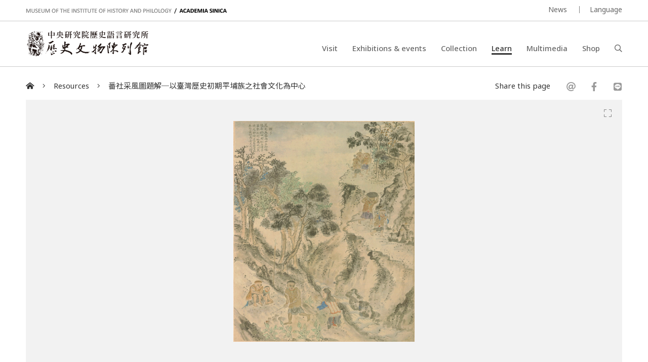

--- FILE ---
content_type: text/html; charset=UTF-8
request_url: https://museum.sinica.edu.tw/en/resources/item/39/
body_size: 5173
content:
<!DOCTYPE HTML>
<html lang="en-us">
<head>
<meta http-equiv="Content-Type" content="text/html; charset=utf-8">
<base href="https://museum.sinica.edu.tw/en/">

<!-- Font -->
<link rel="preconnect" href="https://fonts.googleapis.com">
<link rel="preconnect" href="https://fonts.gstatic.com" crossorigin>
<link href="https://fonts.googleapis.com/css2?family=Noto+Sans+TC:wght@100..900&family=Noto+Sans:ital,wght@0,100..900;1,100..900&display=swap" rel="stylesheet">

<!-- Meta -->
<title>番社采風圖題解─以臺灣歷史初期平埔族之社會文化為中心 | Museum of the Institute of History & Philology, Academia Sinica</title>
<meta name="keywords" content="">  
<meta name="description" content="【台灣史料】杜正勝，＜番社采風圖題解─以臺灣歷史初期平埔族之社會文化為中心＞，《景印解說番社采風圖》">  
<meta name="author" content="Museum of the Institute of History & Philology, Academia Sinica">
<meta name="viewport" content="width=device-width, initial-scale=1.0">

<!-- Open Graph -->
<meta property="og:title" content="番社采風圖題解─以臺灣歷史初期平埔族之社會文化為中心 | Museum of the Institute of History & Philology, Academia Sinica" />
<meta property="og:url" content="http://museum.sinica.edu.tw/en/resources/item/39/" />
<meta property="og:description" content="【台灣史料】杜正勝，＜番社采風圖題解─以臺灣歷史初期平埔族之社會文化為中心＞，《景印解說番社采風圖》" />
<meta property="og:image" content="https://museum.sinica.edu.tw/_upload/image/resources/large/58854d194caa5cd0.jpg" />

<!-- Twitter cards -->
<meta name="twitter:card" content="summary" />
<meta name="twitter:title" content="番社采風圖題解─以臺灣歷史初期平埔族之社會文化為中心 | Museum of the Institute of History & Philology, Academia Sinica" />
<meta name="twitter:description" content="【台灣史料】杜正勝，＜番社采風圖題解─以臺灣歷史初期平埔族之社會文化為中心＞，《景印解說番社采風圖》" />
<meta name="twitter:image" content="https://museum.sinica.edu.tw/_upload/image/resources/large/58854d194caa5cd0.jpg" />
<meta name="twitter:url" content="http://museum.sinica.edu.tw/en/resources/item/39/" />

<!-- Style -->
<link href="/_js/jQuery/plugin/lightGallery2/dist/css/lightgallery-bundle.min.css" rel="preload" as="style" onload="this.onload=null;this.rel='stylesheet'" />
<link href="/_js/jQuery/plugin/jssocials/jssocials.css" rel="preload" as="style" onload="this.onload=null;this.rel='stylesheet'" />
<link href="/_js/jQuery/plugin/jssocials/jssocials-theme-plain.css" rel="preload" as="style" onload="this.onload=null;this.rel='stylesheet'" />
<link href="/_js/jQuery/plugin/tooltipster/dist/css/tooltipster.bundle.min.css" rel="preload" as="style" onload="this.onload=null;this.rel='stylesheet'" />
<link href="/_js/jQuery/plugin/tooltipster/dist/css/plugins/tooltipster/sideTip/themes/tooltipster-sideTip-shadow.min.css" rel="preload" as="style" onload="this.onload=null;this.rel='stylesheet'" />
<link rel="stylesheet" href="/_js/jQuery/plugin/flickity/v2.3/flickity.css" rel="preload" as="style" onload="this.onload=null;this.rel='stylesheet'" />
<link rel="stylesheet" href="/_toolkit/froala-editor-2.7.0/css/froala_style.min.css" rel="preload" as="style" onload="this.onload=null;this.rel='stylesheet'" />
<link rel="stylesheet" href="css/style.css?update=1744873151" rel="preload" as="style" onload="this.onload=null;this.rel='stylesheet'"/>
<link rel="stylesheet" href="css/responsive.css?update=1730694032" rel="preload" as="style" onload="this.onload=null;this.rel='stylesheet'"/>

<!-- Favicon -->
<link rel="icon" href="favicon/favicon.ico" type="image/x-icon" /> 
<link rel="shortcut icon" href="favicon/favicon.ico" type="image/x-icon" />

<!-- JS -->

<!-- Google tag (gtag.js) -->
<!-- Google tag (gtag.js) -->
<script async src="https://www.googletagmanager.com/gtag/js?id=G-BT0BN0KB0B"> </script>
<script>
    window.dataLayer = window.dataLayer || [];
    function gtag(){dataLayer.push(arguments);}
    gtag('js', new Date());
    gtag('set', {cookie_domain: 'sinica.edu.tw'});
    gtag('set', {cookie_flags: 'SameSite=Lax;Secure'});
    gtag('config', 'G-BT0BN0KB0B', { cookie_flags: 'SameSite=Lax;Secure', cookie_domain: 'sinica.edu.tw' });
</script>
<script src="https://code.jquery.com/jquery-3.7.1.min.js" integrity="sha256-/JqT3SQfawRcv/BIHPThkBvs0OEvtFFmqPF/lYI/Cxo=" crossorigin="anonymous"></script>
<script src="combine.js?update=1726679996" defer></script>
<script src="script.js?update=1726710028" defer></script>
<script src="https://kit.fontawesome.com/337359d6df.js" crossorigin="anonymous" defer></script></head>

<body class="en">
	<div id="container">
        
    	<!--header-->
        <a accesskey="U" href="https://museum.sinica.edu.tw/en/resources/item/39/#accessibility-c" id="accessibility-c" title="頁首區塊" class="accessibility-point">:::</a>  
<header id="header-wrapper" class="wrapper">
    	<div id="header-top">
        	<div class="inner">
        		<div class="title-en"><a href="https://museum.sinica.edu.tw/en/">MUSEUM OF THE INSTITUTE OF HISTORY AND PHILOLOGY  /  ACADEMIA SINICA</a></div>
            	<ul id="header-toolbar">
            		<li><a href="news/">News</a></li>
                    					
										
                    <li><a href="#" class="language-button">Language</a>
                    	<div id="language-menu">
                        
                                
                                                <a href="https://museum.sinica.edu.tw/en/resources/item/39/" class="active">ENGLISH</a>
                                                <a href="https://museum.sinica.edu.tw/resources/item/39/" >中文</a>
                                                <a href="https://museum.sinica.edu.tw/ja/resources/item/39/" >日本語</a>
                                                </div>
                    </li>
            	</ul>
            </div>
        </div>
        <div id="header-bottom">
        	<div class="inner">
        		<a href="https://museum.sinica.edu.tw/en/"><img src="image/logo.png" class="logo" /></a>
        		<h1><a href="https://museum.sinica.edu.tw/en/">中央研究院歷史語言研究所歷史文物陳列館</a></h1>
            	<nav id="header-nav">
            		<ul>
                		<li >
                        	<a href="news/">News</a>
                        </li>
                		<li >
                        	<a href="visit/">Visit</a>
                        </li>
                		<li >
                        	<a href="exhibitions-events/">Exhibitions &amp; events</a>
                        </li>
                		<li >
                        	<a href="collection/">Collection</a>
                        </li>
                		<li class="active">
                        	<a href="knowledge-base/">Learn</a>
                        </li>
                		<li >
                        	<a href="multimedia/">Multimedia</a>
                        </li>
                		<li >
                        	<a href="shop/">Shop</a>
                        </li>
                		<li><a href="#" id="header-search-button"><i class="far fa-search"></i></a></li>
                	</ul>
            	</nav>
        		<div id="mobile-menu-btn">
            		<div class="bar"></div>
            		<div class="bar"></div>
            		<div class="bar"></div>
        		</div>
        		<div id="mobile-menu-close"><i class="fal fa-times"></i></div>
            </div>
        </div>
		<div id="header-search">
			<div class="inner">
    			<form id="header-search-form">
        			<input type="text" name="q" value="" placeholder="Search" autocomplete="off" />
            		<button type="submit"><i class="far fa-search"></i></button>
        		</form>
                <a accesskey="S" href="search/" id="accessibility-s" title="搜尋頁面" class="accessibility-point">:::</a>
    		</div>
		</div>
</header>                
        <!--header-->
        
        <!--main-->
            	
        <div id="breadcrumb">
           	<div class="inner">
                 <a href="https://museum.sinica.edu.tw/en/"><i class="fas fa-home-alt"></i></a>
                 <span class="seperator"><i class="fal fa-angle-right"></i></span>
                 <a href="resources/#main-header">Resources</a>
                 <span class="seperator"><i class="fal fa-angle-right"></i></span>
                 <a href="resources/item/39/">番社采風圖題解─以臺灣歷史初期平埔族之社會文化為中心</a>
                 <div class="social-share">
                 	<div>Share this page</div>
                    <div class="sharer"></div>
                 </div>
            </div>
        </div>
        
        <a accesskey="C" href="https://museum.sinica.edu.tw/en/resources/item/39/#accessibility-c" id="accessibility-c" title="主文區塊" class="accessibility-point">:::</a>
        <div id="main-wrapper" class="wrapper">
        <article>        
            <div class="inner">
        
                                <div class="image-viewer-wrapper single ">                
                	<div class="image-viewer">
                    
                                               	<div class="item" >
                        
                        	<img src="_upload/image/resources/large/58854d194caa5cd0.jpg" alt="番社采風圖題解─以臺灣歷史初期平埔族之社會文化為中心" />
                            
                        	                            
                        	<a href="_upload/image/resources/hd/58854d194caa5cd0.jpg" class="zoom-btn image-viewer-btn"><i class="fal fa-expand"></i></a>
                        	<a href="#" class="thumb-btn image-viewer-btn"><i class="fas fa-th"></i></a>
                                                    	
                        </div>
                                               
                    </div>
                    <div class="image-viewer-nav">
                    
                    	                        <div class="item">
                        	<img src="_upload/image/resources/thumbnail/58854d194caa5cd0.jpg" alt="番社采風圖題解─以臺灣歷史初期平埔族之社會文化為中心" class="portrait" />
                                                    </div>
                                            </div>
                    <div class="image-viewer-pager"><span class="current">1</span> &nbsp;/&nbsp; 1</div>
                    
                
                	                
                </div> 
                                    
                <div id="main-header" class="border">            
            		<h1>番社采風圖題解─以臺灣歷史初期平埔族之社會文化為中心</h1>
                </div>
                
                <div id="main-content-aside-wrapper">
                <div id="main-content">
                    <!--Main article-->
                	<div class="fr-view">【台灣史料】杜正勝，＜番社采風圖題解─以臺灣歷史初期平埔族之社會文化為中心＞，《景印解說番社采風圖》</div>
                    <!--Main article-->
                    
                </div>
                
                <aside id="main-aside">
                	<div id="main-aside-inner">
                        
                                                <div class="aside-group">
                			<h3>Download</h3>
                                                        <a href="resources/file/20/" class="btn block download">番社采風圖題解─以臺灣歷史初期平埔族之社會文化為中心</a>
                                                    </div>    
                                                
                                                <div class="aside-group">
                			<h3 class="no-border">Related links</h3>
                            <ul class="icon-text-list">
                            	                            	<li>
                                	<a href="collection/19/item/72/" class="thumb" style="background-image:url(_upload/image/collection_item/thumbnail/2088_6256_dc1352358926.jpg)"></a>
                                    <div class="info">
                                    	<div class="category">Collection</div>
                        				<div class="title"><a href="collection/19/item/72/">The Genre Paintings of Taiwan&rsquo;s Aboriginal Peoples: Catching Fish</a></div>
                                    </div>
                                </li>
                            	                            	<li>
                                	<a href="collection/19/item/73/" class="thumb" style="background-image:url(_upload/image/collection_item/thumbnail/2439_1858_dc1352426498.jpg)"></a>
                                    <div class="info">
                                    	<div class="category">Collection</div>
                        				<div class="title"><a href="collection/19/item/73/">The Genre Paintings of Taiwan&rsquo;s Aboriginal Peoples: Welcoming the Bride</a></div>
                                    </div>
                                </li>
                            	                            	<li>
                                	<a href="collection/19/item/79/" class="thumb" style="background-image:url(_upload/image/collection_item/thumbnail/8581_4729_dc1352361371.jpg)"></a>
                                    <div class="info">
                                    	<div class="category">Collection</div>
                        				<div class="title"><a href="collection/19/item/79/">The Genre Paintings of Taiwan&rsquo;s Aboriginal Peoples: Husking Rice</a></div>
                                    </div>
                                </li>
                            	                            	<li>
                                	<a href="collection/19/item/288/" class="thumb" style="background-image:url(_upload/image/collection_item/thumbnail/3558_1686_dc1352358756.jpg)"></a>
                                    <div class="info">
                                    	<div class="category">Collection</div>
                        				<div class="title"><a href="collection/19/item/288/">The Genre Paintings of Taiwan&rsquo;s Aboriginal Peoples: Hunting Deer</a></div>
                                    </div>
                                </li>
                            	                            	<li>
                                	<a href="collection/19/item/289/" class="thumb" style="background-image:url(_upload/image/collection_item/thumbnail/6717_2549_1035a3b4fae12e91.jpg)"></a>
                                    <div class="info">
                                    	<div class="category">Collection</div>
                        				<div class="title"><a href="collection/19/item/289/">The Genre Paintings of Taiwan&rsquo;s Aboriginal Peoples: Climbing and Gathering</a></div>
                                    </div>
                                </li>
                            	                            	<li>
                                	<a href="collection/19/item/290/" class="thumb" style="background-image:url(_upload/image/collection_item/thumbnail/7546_3636_dc1352361124.jpg)"></a>
                                    <div class="info">
                                    	<div class="category">Collection</div>
                        				<div class="title"><a href="collection/19/item/290/">The Genre Paintings of Taiwan&rsquo;s Aboriginal Peoples: Planting Taro</a></div>
                                    </div>
                                </li>
                            	                            	<li>
                                	<a href="collection/19/item/293/" class="thumb" style="background-image:url(_upload/image/collection_item/thumbnail/3324_6520_5965a3b50350783e.jpg)"></a>
                                    <div class="info">
                                    	<div class="category">Collection</div>
                        				<div class="title"><a href="collection/19/item/293/">The Genre Paintings of Taiwan&rsquo;s Aboriginal Peoples: Refining Sugar</a></div>
                                    </div>
                                </li>
                            	                            	<li>
                                	<a href="collection/19/item/518/" class="thumb" style="background-image:url(_upload/image/collection_item/thumbnail/5349_5460_5415a3b6a0712d8c.jpg)"></a>
                                    <div class="info">
                                    	<div class="category">Collection</div>
                        				<div class="title"><a href="collection/19/item/518/">The Genre Paintings of Taiwan&rsquo;s Aboriginal Peoples:Tilling the Fields</a></div>
                                    </div>
                                </li>
                            	                            	<li>
                                	<a href="collection/19/item/519/" class="thumb" style="background-image:url(_upload/image/collection_item/thumbnail/7156_1047_6015a3b6aabc9b47.jpg)"></a>
                                    <div class="info">
                                    	<div class="category">Collection</div>
                        				<div class="title"><a href="collection/19/item/519/">The Genre Paintings of Taiwan&rsquo;s Aboriginal Peoples: Reaping the Harvest</a></div>
                                    </div>
                                </li>
                            	                            	<li>
                                	<a href="collection/19/item/520/" class="thumb" style="background-image:url(_upload/image/collection_item/thumbnail/7031_4560_3465a3b6b738a8bb.jpg)"></a>
                                    <div class="info">
                                    	<div class="category">Collection</div>
                        				<div class="title"><a href="collection/19/item/520/">The Genre Paintings of Taiwan&rsquo;s Aboriginal Peoples:Weaving Thread</a></div>
                                    </div>
                                </li>
                            	                            	<li>
                                	<a href="collection/19/item/521/" class="thumb" style="background-image:url(_upload/image/collection_item/thumbnail/9805_4017_4295a3b6d15bfea2.jpg)"></a>
                                    <div class="info">
                                    	<div class="category">Collection</div>
                        				<div class="title"><a href="collection/19/item/521/">The Genre Paintings of Taiwan&rsquo;s Aboriginal Peoples:Raising the Roof</a></div>
                                    </div>
                                </li>
                            	                            	<li>
                                	<a href="collection/19/item/522/" class="thumb" style="background-image:url(_upload/image/collection_item/thumbnail/8740_9330_3795a3b6d6a8ce83.jpg)"></a>
                                    <div class="info">
                                    	<div class="category">Collection</div>
                        				<div class="title"><a href="collection/19/item/522/">The Genre Paintings of Taiwan&rsquo;s Aboriginal Peoples:Crossing the River</a></div>
                                    </div>
                                </li>
                            	                            	<li>
                                	<a href="collection/19/item/523/" class="thumb" style="background-image:url(_upload/image/collection_item/thumbnail/4759_8993_5855a3b6dd145aef.jpg)"></a>
                                    <div class="info">
                                    	<div class="category">Collection</div>
                        				<div class="title"><a href="collection/19/item/523/">The Genre Paintings of Taiwan&rsquo;s Aboriginal Peoples: Traveling Vehicle</a></div>
                                    </div>
                                </li>
                            	                            	<li>
                                	<a href="collection/19/item/524/" class="thumb" style="background-image:url(_upload/image/collection_item/thumbnail/8557_5743_1175a3b6e537a2f5.jpg)"></a>
                                    <div class="info">
                                    	<div class="category">Collection</div>
                        				<div class="title"><a href="collection/19/item/524/">The Genre Paintings of Taiwan&rsquo;s Aboriginal Peoples: Hammocks</a></div>
                                    </div>
                                </li>
                            	                            	<li>
                                	<a href="collection/19/item/526/" class="thumb" style="background-image:url(_upload/image/collection_item/thumbnail/3186_8393_4425a3b6f88075b1.jpg)"></a>
                                    <div class="info">
                                    	<div class="category">Collection</div>
                        				<div class="title"><a href="collection/19/item/526/">The Genre Paintings of Taiwan&rsquo;s Aboriginal Peoples:Atop the Watchtower</a></div>
                                    </div>
                                </li>
                            	                            	<li>
                                	<a href="collection/19/item/527/" class="thumb" style="background-image:url(_upload/image/collection_item/thumbnail/6745_5658_2185a3b6fd400b8b.jpg)"></a>
                                    <div class="info">
                                    	<div class="category">Collection</div>
                        				<div class="title"><a href="collection/19/item/527/">The Genre Paintings of Taiwan&rsquo;s Aboriginal Peoples: Village Teacher</a></div>
                                    </div>
                                </li>
                            	                            	<li>
                                	<a href="collection/48/item/1329/" class="thumb" style="background-image:url(_upload/image/collection_item/thumbnail/1554_4643_15567e0c43d7305d.jpg)"></a>
                                    <div class="info">
                                    	<div class="category">Collection</div>
                        				<div class="title"><a href="collection/48/item/1329/">Map<a href="#_msocom_1" id="_anchor_1" language="JavaScript" name="_msoanchor_1" style="text-decoration: none; color: rgb(102, 102, 102); user-select: auto;" fr-original-style="text-decoration: none; color: rgb(102, 102, 102); user-select: auto;"></a> of North Taiwan&#39;s Indigenous Tribes<br><br></a></div>
                                    </div>
                                </li>
                            	                            </ul>
                        </div> 
                                                
                                                <div class="aside-group">
                			<h3 class="no-border">More articles</h3>
                            <ul class="icon-text-list">
                            	                            	<li>
                                	<a href="resources/item/21/" class="thumb" style="background-image:url(_upload/image/resources/thumbnail/70354d332e34548b.jpg)"></a>
                                    <div class="info">
                                    	<div class="category">Previous</div>
                        				<div class="title"><a href="resources/item/21/">話說 YH127 坑 — 兼談墨跡與刀刻</a></div>
                                    </div>
                                </li>
                            	                            	                            	<li>
                                	<a href="resources/item/38/" class="thumb" style="background-image:url(_upload/image/resources/thumbnail/12954d32f8f46ca5.jpg)"></a>
                                    <div class="info">
                                    	<div class="category">Next</div>
                        				<div class="title"><a href="resources/item/38/">殷商骨柶上的裝飾藝術</a></div>
                                    </div>
                                </li>
                            	                            </ul>
                        </div> 
                                                
                	</div>     
                </aside>
                </div>
                
            </div> 
        </article>   
        </div>
        <!--main-->
        
        <!--footer-->
        <footer id="footer-wrapper" class="wrapper">
    <div id="footer-top">
    	<div class="inner">
        	<form id="footer-newsletter-form">
            	<p>Sign up for our newsletter</p>
            	<input type="email" name="email" placeholder="E-mail address" />
                <button type="submit">Subscribe</button>
                <div class="msg"></div>
            </form>
            <a href="newsletter-archive/" class="link">See newsletter archive</a>
        </div>           
	</div> 
    <a accesskey="Z" href="https://museum.sinica.edu.tw/en/resources/item/39/#accessibility-z" id="accessibility-z" title="頁尾區塊" class="accessibility-point">:::</a>
    <div id="footer-bottom">
    	<div class="inner">
        	<div id="footer-contact">
            	<div class="set">
                	<div class="title">Museum of the Institute of History and Philology</div>
                    <address class="address"><a href="https://goo.gl/maps/g6jnnUyYynYH6WdS9" target="_blank" rel="noopener noreferrer">No.130, Sec. 2, Academia Rd., Nangang Dist., Taipei City 11529, Taiwan (R.O.C.)</a></address>
                    <div class="phone">+886-2-2652-3180</div>
					<div class="email"><a href="mailto:museum@asihp.net">museum@asihp.net</a></div>
                </div>
            	<div class="set">
                	<div class="title">Opening hours</div>
                    <div class="opening-hours">Wed., Sat., and Sun. 9:30 a.m. - 4:30 p.m.<br>Free admission.<br><br></div>
                </div>
            </div>
        	<div id="footer-nav">
            	<div class="set">
                	<div class="title">Visit</div>
                    <ul>
                    	            			<li><a href="visit/#section-5">Museum policy</a></li>
                		            			<li><a href="visit/#section-3">Tour guide</a></li>
                		            			<li><a href="visit/#section-9">Audio guide</a></li>
                		            			<li><a href="visit/#section-4">Getting here</a></li>
                		            			<li><a href="visit/#section-1">Facilities</a></li>
                		            			<li><a href="visit/#section-6">Photograph permission</a></li>
                		                    </ul>
                </div>
            	<div class="set">
                	<div class="title">About us</div>
                    <ul>
                    	            			<li><a href="about-us/#section-1">Museum history</a></li>
                		            			<li><a href="about-us/#section-2">Collection features</a></li>
                		            			<li><a href="about-us/#section-10">Collection concept</a></li>
                		            			<li><a href="about-us/#section-9">Organization</a></li>
                		                    	<li><a href="contact-us/">Contact us</a></li>
                    </ul>
                </div>
            	<div class="set">
                	<div class="title">Follow us</div>
                    <ul>
                    	                        <li><a href="https://www.facebook.com/ihpmuseum/" target="_blank" rel="noopener noreferrer">Facebook</a></li>
                                                <li><a href="https://www.instagram.com/ihpmuseum/" target="_blank" rel="noopener noreferrer">Instagram</a></li>
                                                <li><a href="https://lin.ee/Laewp7g" target="_blank" rel="noopener noreferrer">Line</a></li>
                                                <li><a href="https://twitter.com/Museum_of_IHP" target="_blank" rel="noopener noreferrer">Twitter</a></li>
                                                <li><a href="https://www.youtube.com/channel/UCr6IkJQtuyQZ4UMr3XOE2hQ" target="_blank" rel="noopener noreferrer">Youtube</a></li>
                                                <li><a href="http://www.weibo.com/u/2810923542" target="_blank" rel="noopener noreferrer">Weibo</a></li>
                                            </ul>
                </div>
            </div>
            <div id="footer-toolbar">
            	<a href="https://www1.ihp.sinica.edu.tw/" target="_blank" rel="noopener noreferrer" class="ref-link">Institute of History and Philology, Academia Sinica</a>
                <ul>
                    <li><a href="volunteers/">Volunteers' corner</a></li>
                                		<li><a href="site-policy/">Terms of Use, Information Security, and Privacy Policy</a></li>
                </ul>
            </div>
            <div id="footer-copyright">
            	&copy; 2026. <a href="https://dozencreation.com" target="_blank" rel="noopener noreferrer">SITE CREDIT</a>
            </div>
        </div>           
	</div>          
</footer>
                
	
        
        <!--footer-->
                
    </div>
</body>
</html>

